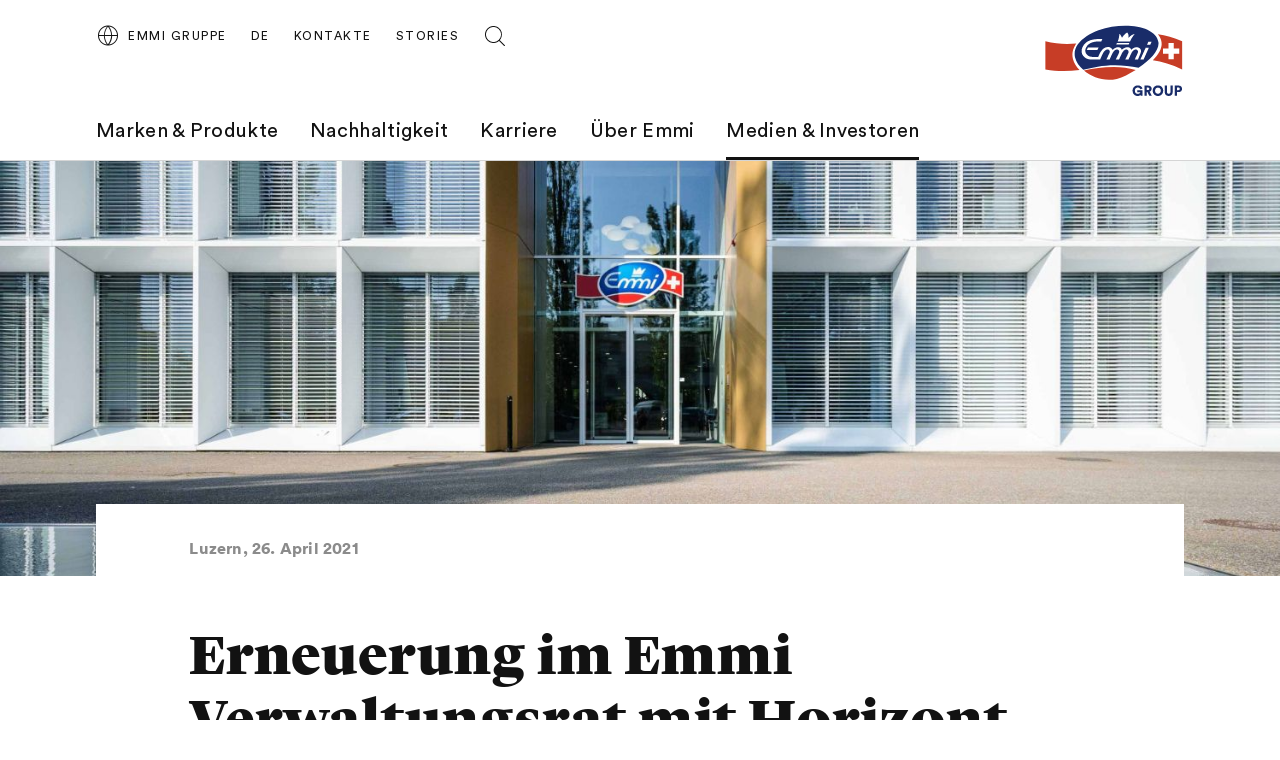

--- FILE ---
content_type: text/html;charset=UTF-8
request_url: https://group.emmi.com/che/de/medien-investoren/medienmitteilungen/wechsel-emmi-vr
body_size: 8808
content:
<!DOCTYPE html>
<html lang="de" data-g-name="Page" data-setup='{ "authorMode": false, "allowGpcOptOut": false, "useGdpr": true, "isPrivacyPage": false }'
>

<head>
	
	



<meta charset="utf-8">

<meta name="application-name" content="emmi">
<meta name="viewport" content="width=device-width, initial-scale=1">
<meta name="keywords" content="">
<meta name="title" content="Erneuerung im Emmi Verwaltungsrat mit Horizont 2022 | Emmi Gruppe">
<meta name="description" content="Emmi stellt die personellen Weichen auf Stufe Verwaltungsrat für eine weiterhin erfolgreiche Geschäftsentwicklung. Im Rahmen einer langfristigen Nachfolgeplanung werden sich Thomas Oehen-Bühlmann, Mitglied und Vizepräsident des Verwaltungsrats, und Franz Steiger, Mitglied des Verwaltungsrats, an der Generalversammlung 2022 nicht mehr zur Wahl stellen. Über die Nachfolge der beiden langjährigen und verdienten Mitglieder wird Emmi zu gegebener Zeit informieren. ">

<link rel="canonical" itemprop="url" href="http://group.emmi.com/che/de/medien-investoren/medienmitteilungen/wechsel-emmi-vr">

<link rel="alternate" hreflang="de-CH" href="https://group.emmi.com/che/de/medien-investoren/medienmitteilungen/wechsel-emmi-vr">

<link rel="alternate" hreflang="fr-CH" href="https://group.emmi.com/che/fr/medias-investisseurs/communiques/renouvellement-au-sein-du-conseil-d-administration-d-emmi">

<link rel="alternate" hreflang="en-CH" href="https://group.emmi.com/che/en/media-investors/media-releases/changes-emmi-board-of-directors">

<link rel="alternate" hreflang="x-default" href="https://group.emmi.com/che/de/medien-investoren/medienmitteilungen/wechsel-emmi-vr">


<meta property="og:title" content="Erneuerung im Emmi Verwaltungsrat mit Horizont 2022 | Emmi Gruppe">
<meta property="og:description" content="Emmi stellt die personellen Weichen auf Stufe Verwaltungsrat für eine weiterhin erfolgreiche Geschäftsentwicklung. Im Rahmen einer langfristigen Nachfolgeplanung werden sich Thomas Oehen-Bühlmann, Mitglied und Vizepräsident des Verwaltungsrats, und Franz Steiger, Mitglied des Verwaltungsrats, an der Generalversammlung 2022 nicht mehr zur Wahl stellen. Über die Nachfolge der beiden langjährigen und verdienten Mitglieder wird Emmi zu gegebener Zeit informieren. ">
<meta property="og:site_name" content="emmi">
<meta property="og:type" content="article">
<meta property="og:url" content="http://group.emmi.com/che/de/medien-investoren/medienmitteilungen/wechsel-emmi-vr">
<meta property="og:image" content="http://group.emmi.com/.imaging/flex/crop/1200x630/dam/Corporate/Home/ST439564x.jpg">

<meta property="twitter:title" content="Erneuerung im Emmi Verwaltungsrat mit Horizont 2022 | Emmi Gruppe">
<meta property="twitter:description" content="Emmi stellt die personellen Weichen auf Stufe Verwaltungsrat für eine weiterhin erfolgreiche Geschäftsentwicklung. Im Rahmen einer langfristigen Nachfolgeplanung werden sich Thomas Oehen-Bühlmann, Mitglied und Vizepräsident des Verwaltungsrats, und Franz Steiger, Mitglied des Verwaltungsrats, an der Generalversammlung 2022 nicht mehr zur Wahl stellen. Über die Nachfolge der beiden langjährigen und verdienten Mitglieder wird Emmi zu gegebener Zeit informieren. ">
<meta property="twitter:card" content="summary_large_image">
<meta property="twitter:image" content="http://group.emmi.com/.imaging/flex/crop/1200x630/dam/Corporate/Home/ST439564x.jpg">

<title>Erneuerung im Emmi Verwaltungsrat mit Horizont 2022 | Emmi Gruppe</title>

<link rel="apple-touch-icon" sizes="180x180" href="/.resources/frontend/assets/emmi/img/icon/apple-touch-icon~2025-12-17-11-31-07-000~cache.png">
<link rel="icon" type="image/png" sizes="96x96" href="/.resources/frontend/assets/emmi/img/icon/favicon-96x96~2025-12-17-11-31-07-000~cache.png">
<link rel="icon" type="image/svg+xml" href="/.resources/frontend/assets/emmi/img/icon/favicon~2025-12-17-11-31-07-000~cache.svg">
<link rel="shortcut icon" href="/.resources/frontend/assets/emmi/img/icon/favicon~2025-12-17-11-31-07-000~cache.ico">
<link rel="manifest" href="/.resources/frontend/assets/emmi/img/icon/site~2025-12-17-11-31-07-000~cache.webmanifest">

<meta name="msapplication-config" content="none">


	


<link href="/.resources/frontend/assets/emmi/css/ui.rev.min~2025-12-17-11-31-07-000~cache.css" rel="stylesheet">



	<script type="text/javascript">
		window.dataLayer=window.dataLayer||[];
		window.dataLayer=[{
			
				"event":"pageview",
			
				"page_name":"Erneuerung im Emmi Verwaltungsrat mit Horizont 2022 | Emmi Gruppe",
			
				"page_type":"content",
			
				"page_category_01":"medien-investoren",
			
				"page_category_02":"medienmitteilungen",
			
				"page_category_03":"wechsel-emmi-vr",
			
				"page_category_04":"none",
			
				"page_category_05":"none",
			
				"page_path_alternate":"/medien-investoren/medienmitteilungen/wechsel-emmi-vr",
			
				"page_url":"http://group.emmi.com/che/de/medien-investoren/medienmitteilungen/wechsel-emmi-vr",
			
				"site_country":"CHE",
			
				"site_language":"de",
			
				"site_profile":"emmi-group"
			
		}];
	</script>


<!-- Google Tag Manager -->
<script>(function(w,d,s,l,i){w[l]=w[l]||[];w[l].push({'gtm.start':
new Date().getTime(),event:'gtm.js'});var f=d.getElementsByTagName(s)[0],
j=d.createElement(s),dl=l!='dataLayer'?'&l='+l:'';j.async=true;j.src=
'https://www.googletagmanager.com/gtm.js?id='+i+dl;f.parentNode.insertBefore(j,f);
})(window,document,'script','dataLayer','GTM-T755NZN');</script>
<!-- End Google Tag Manager -->



	
	
	


	
</head>

<body class="h-layout--background-color-1" data-brand="emmi" data-country="che">
	<!-- Google Tag Manager (noscript) -->
<noscript><iframe src="https://www.googletagmanager.com/ns.html?id=GTM-T755NZN"
height="0" width="0" style="display:none;visibility:hidden"></iframe></noscript>
<!-- End Google Tag Manager (noscript) -->

	<header role="banner" data-gtm-position="header">
		<div class="o-header " data-g-name="Header">
	<div class="container-fluid">
		<div class="row">
			<div class="col-12">
				<div class="o-header__container ">
					<div class="o-header__nav" data-gtm-position="navigation">
						<div class="o-header__nav-mobile ">
							<div class="o-header__nav-mobile-trigger js-o-header__nav-mobile-trigger" data-overlay-id="overlay-nav-mobile" data-icon-init="burger-search" data-icon-close="close">
								
									
	<button class="a-button a-button--icon a-button--rounded a-button--ghost" type="button" data-g-name="Button">
		
			<span class=" a-button__icon a-button__icon--burger-search js-a-button__icon"></span>
		
		
	</button>


								
							</div>
							<div class="o-overlay o-overlay--nav-mobile  js-o-overlay" id="overlay-nav-mobile" data-g-name="Overlay" >
	<div class="o-overlay__backdrop js-o-overlay__backdrop"></div>
	<div class="o-overlay__container">
		
		
			<div class="o-overlay__body">
				<div class="o-overlay__body-inner">
					<div class="o-overlay__scrollable-content js-o-overlay__scrollable-content">
						

						
							<div class="m-nav-mobile js-m-nav-mobile" data-g-name="NavMobile">

	<div class="m-nav-mobile__back-wrap">
		<a href="#" class="m-nav-mobile__back state-m-nav-mobile__back--hidden js-m-nav-mobile__back">zurück</a>
	</div>

	<ul class="m-nav-mobile__list">
		
			<li class="m-nav-mobile__item m-nav-mobile__item--level1 js-m-nav-mobile__item js-m-nav-mobile__item--level1">
				<div class="m-nav-mobile__row">
					<a href="/che/de/marken-produkte" class="m-nav-mobile__link m-nav-mobile__link--has-children js-m-nav-mobile__link" >Marken &amp; Produkte</a>
				</div>
				
					<div class="m-nav-mobile__card m-nav-mobile__card--level2">
						<ul class="m-nav-mobile__list js-m-nav-mobile__list">
							
								<li class="m-nav-mobile__item js-m-nav-mobile__item js-m-nav-mobile__item--level2">
									<div class="m-nav-mobile__row">
										<a href="/che/de/marken-produkte/brands" class="m-nav-mobile__link" >Marken</a>
									</div>
									

								</li>
							
								<li class="m-nav-mobile__item js-m-nav-mobile__item js-m-nav-mobile__item--level2">
									<div class="m-nav-mobile__row">
										<a href="/che/de/marken-produkte/produkte" class="m-nav-mobile__link" >Produkte</a>
									</div>
									

								</li>
							
								<li class="m-nav-mobile__item js-m-nav-mobile__item js-m-nav-mobile__item--level2">
									<div class="m-nav-mobile__row">
										<a href="/che/de/marken-produkte/faq" class="m-nav-mobile__link" >FAQ</a>
									</div>
									

								</li>
							
								<li class="m-nav-mobile__item js-m-nav-mobile__item js-m-nav-mobile__item--level2">
									<div class="m-nav-mobile__row">
										<a href="/che/de/marken-produkte/rezepte" class="m-nav-mobile__link" >Rezepte</a>
									</div>
									

								</li>
							
						</ul>
					</div>
				

			</li>
		
			<li class="m-nav-mobile__item m-nav-mobile__item--level1 js-m-nav-mobile__item js-m-nav-mobile__item--level1">
				<div class="m-nav-mobile__row">
					<a href="/che/de/nachhaltigkeit" class="m-nav-mobile__link m-nav-mobile__link--has-children js-m-nav-mobile__link" >Nachhaltigkeit</a>
				</div>
				
					<div class="m-nav-mobile__card m-nav-mobile__card--level2">
						<ul class="m-nav-mobile__list js-m-nav-mobile__list">
							
								<li class="m-nav-mobile__item js-m-nav-mobile__item js-m-nav-mobile__item--level2">
									<div class="m-nav-mobile__row">
										<a href="/che/de/nachhaltigkeit/nachhaltigkeitsmodell" class="m-nav-mobile__link m-nav-mobile__link--has-children js-m-nav-mobile__link" >Nachhaltigkeitsmodell</a>
									</div>
									
										<div class="m-nav-mobile__card m-nav-mobile__card--level3 js-m-nav-mobile__card">
											<ul class="m-nav-mobile__list js-m-nav-mobile__list">
												
													<li class="m-nav-mobile__item js-m-nav-mobile__item--level3">
														<a href="/che/de/nachhaltigkeit/nachhaltigkeitsmodell/nachhaltigkeitsmodell" class="m-nav-mobile__link" >Nachhaltigkeitsmodell</a>
													</li>
												
													<li class="m-nav-mobile__item js-m-nav-mobile__item--level3">
														<a href="/che/de/nachhaltigkeit/nachhaltigkeitsmodell/mitarbeitende" class="m-nav-mobile__link" >Mitarbeitende</a>
													</li>
												
													<li class="m-nav-mobile__item js-m-nav-mobile__item--level3">
														<a href="/che/de/nachhaltigkeit/nachhaltigkeitsmodell/gesellschaft" class="m-nav-mobile__link" >Gesellschaft</a>
													</li>
												
													<li class="m-nav-mobile__item js-m-nav-mobile__item--level3">
														<a href="/che/de/nachhaltigkeit/nachhaltigkeitsmodell/umwelt" class="m-nav-mobile__link" >Umwelt</a>
													</li>
												
											</ul>
										</div>
									

								</li>
							
								<li class="m-nav-mobile__item js-m-nav-mobile__item js-m-nav-mobile__item--level2">
									<div class="m-nav-mobile__row">
										<a href="/che/de/nachhaltigkeit/initiativen-und-partnerschaften" class="m-nav-mobile__link" >Initiativen &amp; Partnerschaften</a>
									</div>
									

								</li>
							
								<li class="m-nav-mobile__item js-m-nav-mobile__item js-m-nav-mobile__item--level2">
									<div class="m-nav-mobile__row">
										<a href="/che/de/nachhaltigkeit/esg-experten-ecke" class="m-nav-mobile__link" >ESG Experten Ecke</a>
									</div>
									

								</li>
							
						</ul>
					</div>
				

			</li>
		
			<li class="m-nav-mobile__item m-nav-mobile__item--level1 js-m-nav-mobile__item js-m-nav-mobile__item--level1">
				<div class="m-nav-mobile__row">
					<a href="/che/de/arbeiten-bei-emmi" class="m-nav-mobile__link m-nav-mobile__link--has-children js-m-nav-mobile__link" >Karriere</a>
				</div>
				
					<div class="m-nav-mobile__card m-nav-mobile__card--level2">
						<ul class="m-nav-mobile__list js-m-nav-mobile__list">
							
								<li class="m-nav-mobile__item js-m-nav-mobile__item js-m-nav-mobile__item--level2">
									<div class="m-nav-mobile__row">
										<a href="/che/de/arbeiten-bei-emmi/arbeiten-bei-emmi" class="m-nav-mobile__link" >Arbeiten bei Emmi</a>
									</div>
									

								</li>
							
								<li class="m-nav-mobile__item js-m-nav-mobile__item js-m-nav-mobile__item--level2">
									<div class="m-nav-mobile__row">
										<a href="/che/de/arbeiten-bei-emmi/offene-stellen" class="m-nav-mobile__link" >Offene Stellen</a>
									</div>
									

								</li>
							
								<li class="m-nav-mobile__item js-m-nav-mobile__item js-m-nav-mobile__item--level2">
									<div class="m-nav-mobile__row">
										<a href="/che/de/arbeiten-bei-emmi/berufe" class="m-nav-mobile__link" >Berufe</a>
									</div>
									

								</li>
							
								<li class="m-nav-mobile__item js-m-nav-mobile__item js-m-nav-mobile__item--level2">
									<div class="m-nav-mobile__row">
										<a href="/che/de/arbeiten-bei-emmi/studierende-und-hochschulabsolvierende" class="m-nav-mobile__link" >Studierende und Absolvierende</a>
									</div>
									

								</li>
							
								<li class="m-nav-mobile__item js-m-nav-mobile__item js-m-nav-mobile__item--level2">
									<div class="m-nav-mobile__row">
										<a href="/che/de/arbeiten-bei-emmi/berufsbildung" class="m-nav-mobile__link" >Berufsbildung</a>
									</div>
									

								</li>
							
						</ul>
					</div>
				

			</li>
		
			<li class="m-nav-mobile__item m-nav-mobile__item--level1 js-m-nav-mobile__item js-m-nav-mobile__item--level1">
				<div class="m-nav-mobile__row">
					<a href="/che/de/ueber-emmi" class="m-nav-mobile__link m-nav-mobile__link--has-children js-m-nav-mobile__link" >Über Emmi</a>
				</div>
				
					<div class="m-nav-mobile__card m-nav-mobile__card--level2">
						<ul class="m-nav-mobile__list js-m-nav-mobile__list">
							
								<li class="m-nav-mobile__item js-m-nav-mobile__item js-m-nav-mobile__item--level2">
									<div class="m-nav-mobile__row">
										<a href="/che/de/ueber-emmi/unsere-werte" class="m-nav-mobile__link" >Purpose, Vision und Werte</a>
									</div>
									

								</li>
							
								<li class="m-nav-mobile__item js-m-nav-mobile__item js-m-nav-mobile__item--level2">
									<div class="m-nav-mobile__row">
										<a href="/che/de/ueber-emmi/portraet-strategie-werte" class="m-nav-mobile__link" >Strategie und Porträt</a>
									</div>
									

								</li>
							
								<li class="m-nav-mobile__item js-m-nav-mobile__item js-m-nav-mobile__item--level2">
									<div class="m-nav-mobile__row">
										<a href="/che/de/ueber-emmi/organisation" class="m-nav-mobile__link" >Organisation</a>
									</div>
									

								</li>
							
								<li class="m-nav-mobile__item js-m-nav-mobile__item js-m-nav-mobile__item--level2">
									<div class="m-nav-mobile__row">
										<a href="/che/de/ueber-emmi/geschichte" class="m-nav-mobile__link" >Geschichte</a>
									</div>
									

								</li>
							
								<li class="m-nav-mobile__item js-m-nav-mobile__item js-m-nav-mobile__item--level2">
									<div class="m-nav-mobile__row">
										<a href="/che/de/ueber-emmi/unsere-standorte" class="m-nav-mobile__link" >Standorte in der Schweiz</a>
									</div>
									

								</li>
							
								<li class="m-nav-mobile__item js-m-nav-mobile__item js-m-nav-mobile__item--level2">
									<div class="m-nav-mobile__row">
										<a href="/che/de/ueber-emmi/emmi-weltweit" class="m-nav-mobile__link" >Standorte im Ausland</a>
									</div>
									

								</li>
							
								<li class="m-nav-mobile__item js-m-nav-mobile__item js-m-nav-mobile__item--level2">
									<div class="m-nav-mobile__row">
										<a href="/che/de/ueber-emmi/bauernbotschafter" class="m-nav-mobile__link" >Bauernbotschafter</a>
									</div>
									

								</li>
							
								<li class="m-nav-mobile__item js-m-nav-mobile__item js-m-nav-mobile__item--level2">
									<div class="m-nav-mobile__row">
										<a href="/che/de/ueber-emmi/sponsoring" class="m-nav-mobile__link" >Sponsoring</a>
									</div>
									

								</li>
							
						</ul>
					</div>
				

			</li>
		
			<li class="m-nav-mobile__item m-nav-mobile__item--level1 js-m-nav-mobile__item js-m-nav-mobile__item--level1">
				<div class="m-nav-mobile__row">
					<a href="/che/de/medien-investoren" class="m-nav-mobile__link m-nav-mobile__link--has-children js-m-nav-mobile__link" >Medien &amp; Investoren</a>
				</div>
				
					<div class="m-nav-mobile__card m-nav-mobile__card--level2">
						<ul class="m-nav-mobile__list js-m-nav-mobile__list">
							
								<li class="m-nav-mobile__item js-m-nav-mobile__item js-m-nav-mobile__item--level2">
									<div class="m-nav-mobile__row">
										<a href="/che/de/medien-investoren/medienmitteilungen" class="m-nav-mobile__link" >Medienmitteilungen  </a>
									</div>
									

								</li>
							
								<li class="m-nav-mobile__item js-m-nav-mobile__item js-m-nav-mobile__item--level2">
									<div class="m-nav-mobile__row">
										<a href="/che/de/medien-investoren/media-corner" class="m-nav-mobile__link" >Media Corner</a>
									</div>
									

								</li>
							
								<li class="m-nav-mobile__item js-m-nav-mobile__item js-m-nav-mobile__item--level2">
									<div class="m-nav-mobile__row">
										<a href="/che/de/medien-investoren/aktie" class="m-nav-mobile__link" >Aktie &amp; Analysten</a>
									</div>
									

								</li>
							
								<li class="m-nav-mobile__item js-m-nav-mobile__item js-m-nav-mobile__item--level2">
									<div class="m-nav-mobile__row">
										<a href="/che/de/medien-investoren/termine" class="m-nav-mobile__link" >Finanzkalender</a>
									</div>
									

								</li>
							
								<li class="m-nav-mobile__item js-m-nav-mobile__item js-m-nav-mobile__item--level2">
									<div class="m-nav-mobile__row">
										<a href="/che/de/medien-investoren/gv-2025" class="m-nav-mobile__link" >Generalversammlung Emmi AG 2025</a>
									</div>
									

								</li>
							
								<li class="m-nav-mobile__item js-m-nav-mobile__item js-m-nav-mobile__item--level2">
									<div class="m-nav-mobile__row">
										<a href="https://report.emmi.com/h2025/de/kennzahlen/" class="m-nav-mobile__link"  target="_blank" rel="noopener noreferrer" >Kennzahlen</a>
									</div>
									

								</li>
							
								<li class="m-nav-mobile__item js-m-nav-mobile__item js-m-nav-mobile__item--level2">
									<div class="m-nav-mobile__row">
										<a href="https://report.emmi.com/de/" class="m-nav-mobile__link"  target="_blank" rel="noopener noreferrer" >Berichte</a>
									</div>
									

								</li>
							
								<li class="m-nav-mobile__item js-m-nav-mobile__item js-m-nav-mobile__item--level2">
									<div class="m-nav-mobile__row">
										<a href="https://report.emmi.com/de/downloadcenter/" class="m-nav-mobile__link"  target="_blank" rel="noopener noreferrer" >Downloadcenter</a>
									</div>
									

								</li>
							
								<li class="m-nav-mobile__item js-m-nav-mobile__item js-m-nav-mobile__item--level2">
									<div class="m-nav-mobile__row">
										<a href="/che/de/medien-investoren/kontakt" class="m-nav-mobile__link" >Kontakt</a>
									</div>
									

								</li>
							
								<li class="m-nav-mobile__item js-m-nav-mobile__item js-m-nav-mobile__item--level2">
									<div class="m-nav-mobile__row">
										<a href="/che/de/medien-investoren/emmi-news-service" class="m-nav-mobile__link" >Emmi News Service</a>
									</div>
									

								</li>
							
						</ul>
					</div>
				

			</li>
		
	</ul>
</div>

						
							<div class="m-meta-links">
	<div class="container-fluid">
		<div class="row">
			<div class="col-12">
				<ul class="m-meta-links__link-list">
					
						<li class="m-meta-links__link-item m-meta-links__link-item--contact">
							<a class="m-meta-links__link" href="/che/de/kontakte">
								<span class="m-meta-links__link-icon">
									
									
										<svg class="a-icon" xmlns="http://www.w3.org/2000/svg">
	<use xmlns:xlink="http://www.w3.org/1999/xlink" xlink:href="/.resources/frontend/assets/emmi/svg/icons~1970-01-01-00-00-00-000~cache.svg#kontakt"></use>
</svg>

									
									
								</span>
								<span class="m-meta-links__link-text">Kontakte</span>
							</a>
						</li>
					
						<li class="m-meta-links__link-item m-meta-links__link-item--media">
							<a class="m-meta-links__link" href="/che/de/stories">
								<span class="m-meta-links__link-icon">
									
									
									
										<svg class="a-icon" xmlns="http://www.w3.org/2000/svg">
	<use xmlns:xlink="http://www.w3.org/1999/xlink" xlink:href="/.resources/frontend/assets/emmi/svg/icons~1970-01-01-00-00-00-000~cache.svg#book-open"></use>
</svg>

									
								</span>
								<span class="m-meta-links__link-text">Stories</span>
							</a>
						</li>
					
						<li class="m-meta-links__link-item m-meta-links__link-item--search">
							<a class="m-meta-links__link" href="/che/de/search">
								<span class="m-meta-links__link-icon">
									
										<svg class="a-icon" xmlns="http://www.w3.org/2000/svg">
	<use xmlns:xlink="http://www.w3.org/1999/xlink" xlink:href="/.resources/frontend/assets/emmi/svg/icons~1970-01-01-00-00-00-000~cache.svg#search"></use>
</svg>

									
									
									
								</span>
								<span class="m-meta-links__link-text">Auf der Suche? Wir können helfen.</span>
							</a>
						</li>
					
				</ul>
			</div>
		</div>
	</div>
</div>

						
							
	<div class="m-language-selector-mobile">
		<div class="container-fluid">
			<div class="row">
				<div class="col-12">
					<ul class="m-language-selector-mobile__link-list">
						
							<li class="m-language-selector-mobile__link-item">
								<a class="m-language-selector-mobile__link state-m-language-selector-mobile__link--active" href="/che/de/medien-investoren/medienmitteilungen/wechsel-emmi-vr" data-gtm-name="language: DE" data-gtm-position="header">
									DE
								</a>
							</li>
						
							<li class="m-language-selector-mobile__link-item">
								<a class="m-language-selector-mobile__link" href="/che/fr/medias-investisseurs/communiques/renouvellement-au-sein-du-conseil-d-administration-d-emmi" data-gtm-name="language: FR" data-gtm-position="header">
									FR
								</a>
							</li>
						
							<li class="m-language-selector-mobile__link-item">
								<a class="m-language-selector-mobile__link" href="/che/en/media-investors/media-releases/changes-emmi-board-of-directors" data-gtm-name="language: EN" data-gtm-position="header">
									EN
								</a>
							</li>
						
					</ul>
				</div>
			</div>
		</div>
	</div>


						

						
	</div>
</div>
</div>

</div>

</div>

						</div>
						
							<div class="o-header__nav-desktop">
								<div class="m-nav js-m-nav" data-g-name="Nav">
	<ul class="m-nav__list">
		
			<li class="m-nav__list-item">
				<a href="/che/de/marken-produkte" class="m-nav__link js-m-nav__link">Marken &amp; Produkte</a>
				
					<div class="m-nav__flyout js-m-nav__flyout">
						<ul class="m-nav__sub-level js-m-nav__sub-level">
							
								<li class="m-nav__sub-level-item js-m-nav__sub-level-item">
									<a href="/che/de/marken-produkte/brands" class="m-nav__sub-level-link js-m-nav__sub-level-link">Marken</a>
									
								</li>
							
								<li class="m-nav__sub-level-item js-m-nav__sub-level-item">
									<a href="/che/de/marken-produkte/produkte" class="m-nav__sub-level-link js-m-nav__sub-level-link">Produkte</a>
									
								</li>
							
								<li class="m-nav__sub-level-item js-m-nav__sub-level-item">
									<a href="/che/de/marken-produkte/faq" class="m-nav__sub-level-link js-m-nav__sub-level-link">FAQ</a>
									
								</li>
							
								<li class="m-nav__sub-level-item js-m-nav__sub-level-item">
									<a href="/che/de/marken-produkte/rezepte" class="m-nav__sub-level-link js-m-nav__sub-level-link">Rezepte</a>
									
								</li>
							
						</ul>

						<div class="js-m-nav__spacer"></div>
						<div class="m-nav__outer-overlay js-m-nav__outer-overlay"></div>
					</div>
				
			</li>
		
			<li class="m-nav__list-item">
				<a href="/che/de/nachhaltigkeit" class="m-nav__link js-m-nav__link">Nachhaltigkeit</a>
				
					<div class="m-nav__flyout js-m-nav__flyout">
						<ul class="m-nav__sub-level js-m-nav__sub-level">
							
								<li class="m-nav__sub-level-item js-m-nav__sub-level-item">
									<a href="/che/de/nachhaltigkeit/nachhaltigkeitsmodell" class="m-nav__sub-level-link state-m-nav--has-children js-m-nav__sub-level-link">Nachhaltigkeitsmodell</a>
									
										<ul class="m-nav__sub-level js-m-nav__sub-level">
											
												<li class="m-nav__sub-level-item js-m-nav__sub-level-item">
													<a href="/che/de/nachhaltigkeit/nachhaltigkeitsmodell/nachhaltigkeitsmodell" class="m-nav__sub-level-link js-m-nav__sub-level-link">Nachhaltigkeitsmodell</a>
												</li>
											
												<li class="m-nav__sub-level-item js-m-nav__sub-level-item">
													<a href="/che/de/nachhaltigkeit/nachhaltigkeitsmodell/mitarbeitende" class="m-nav__sub-level-link js-m-nav__sub-level-link">Mitarbeitende</a>
												</li>
											
												<li class="m-nav__sub-level-item js-m-nav__sub-level-item">
													<a href="/che/de/nachhaltigkeit/nachhaltigkeitsmodell/gesellschaft" class="m-nav__sub-level-link js-m-nav__sub-level-link">Gesellschaft</a>
												</li>
											
												<li class="m-nav__sub-level-item js-m-nav__sub-level-item">
													<a href="/che/de/nachhaltigkeit/nachhaltigkeitsmodell/umwelt" class="m-nav__sub-level-link js-m-nav__sub-level-link">Umwelt</a>
												</li>
											
										</ul>
									
								</li>
							
								<li class="m-nav__sub-level-item js-m-nav__sub-level-item">
									<a href="/che/de/nachhaltigkeit/initiativen-und-partnerschaften" class="m-nav__sub-level-link js-m-nav__sub-level-link">Initiativen &amp; Partnerschaften</a>
									
								</li>
							
								<li class="m-nav__sub-level-item js-m-nav__sub-level-item">
									<a href="/che/de/nachhaltigkeit/esg-experten-ecke" class="m-nav__sub-level-link js-m-nav__sub-level-link">ESG Experten Ecke</a>
									
								</li>
							
						</ul>

						<div class="js-m-nav__spacer"></div>
						<div class="m-nav__outer-overlay js-m-nav__outer-overlay"></div>
					</div>
				
			</li>
		
			<li class="m-nav__list-item">
				<a href="/che/de/arbeiten-bei-emmi" class="m-nav__link js-m-nav__link">Karriere</a>
				
					<div class="m-nav__flyout js-m-nav__flyout">
						<ul class="m-nav__sub-level js-m-nav__sub-level">
							
								<li class="m-nav__sub-level-item js-m-nav__sub-level-item">
									<a href="/che/de/arbeiten-bei-emmi/arbeiten-bei-emmi" class="m-nav__sub-level-link js-m-nav__sub-level-link">Arbeiten bei Emmi</a>
									
								</li>
							
								<li class="m-nav__sub-level-item js-m-nav__sub-level-item">
									<a href="/che/de/arbeiten-bei-emmi/offene-stellen" class="m-nav__sub-level-link js-m-nav__sub-level-link">Offene Stellen</a>
									
								</li>
							
								<li class="m-nav__sub-level-item js-m-nav__sub-level-item">
									<a href="/che/de/arbeiten-bei-emmi/berufe" class="m-nav__sub-level-link js-m-nav__sub-level-link">Berufe</a>
									
								</li>
							
								<li class="m-nav__sub-level-item js-m-nav__sub-level-item">
									<a href="/che/de/arbeiten-bei-emmi/studierende-und-hochschulabsolvierende" class="m-nav__sub-level-link js-m-nav__sub-level-link">Studierende und Absolvierende</a>
									
								</li>
							
								<li class="m-nav__sub-level-item js-m-nav__sub-level-item">
									<a href="/che/de/arbeiten-bei-emmi/berufsbildung" class="m-nav__sub-level-link js-m-nav__sub-level-link">Berufsbildung</a>
									
								</li>
							
						</ul>

						<div class="js-m-nav__spacer"></div>
						<div class="m-nav__outer-overlay js-m-nav__outer-overlay"></div>
					</div>
				
			</li>
		
			<li class="m-nav__list-item">
				<a href="/che/de/ueber-emmi" class="m-nav__link js-m-nav__link">Über Emmi</a>
				
					<div class="m-nav__flyout js-m-nav__flyout">
						<ul class="m-nav__sub-level js-m-nav__sub-level">
							
								<li class="m-nav__sub-level-item js-m-nav__sub-level-item">
									<a href="/che/de/ueber-emmi/unsere-werte" class="m-nav__sub-level-link js-m-nav__sub-level-link">Purpose, Vision und Werte</a>
									
								</li>
							
								<li class="m-nav__sub-level-item js-m-nav__sub-level-item">
									<a href="/che/de/ueber-emmi/portraet-strategie-werte" class="m-nav__sub-level-link js-m-nav__sub-level-link">Strategie und Porträt</a>
									
								</li>
							
								<li class="m-nav__sub-level-item js-m-nav__sub-level-item">
									<a href="/che/de/ueber-emmi/organisation" class="m-nav__sub-level-link js-m-nav__sub-level-link">Organisation</a>
									
								</li>
							
								<li class="m-nav__sub-level-item js-m-nav__sub-level-item">
									<a href="/che/de/ueber-emmi/geschichte" class="m-nav__sub-level-link js-m-nav__sub-level-link">Geschichte</a>
									
								</li>
							
								<li class="m-nav__sub-level-item js-m-nav__sub-level-item">
									<a href="/che/de/ueber-emmi/unsere-standorte" class="m-nav__sub-level-link js-m-nav__sub-level-link">Standorte in der Schweiz</a>
									
								</li>
							
								<li class="m-nav__sub-level-item js-m-nav__sub-level-item">
									<a href="/che/de/ueber-emmi/emmi-weltweit" class="m-nav__sub-level-link js-m-nav__sub-level-link">Standorte im Ausland</a>
									
								</li>
							
								<li class="m-nav__sub-level-item js-m-nav__sub-level-item">
									<a href="/che/de/ueber-emmi/bauernbotschafter" class="m-nav__sub-level-link js-m-nav__sub-level-link">Bauernbotschafter</a>
									
								</li>
							
								<li class="m-nav__sub-level-item js-m-nav__sub-level-item">
									<a href="/che/de/ueber-emmi/sponsoring" class="m-nav__sub-level-link js-m-nav__sub-level-link">Sponsoring</a>
									
								</li>
							
						</ul>

						<div class="js-m-nav__spacer"></div>
						<div class="m-nav__outer-overlay js-m-nav__outer-overlay"></div>
					</div>
				
			</li>
		
			<li class="m-nav__list-item">
				<a href="/che/de/medien-investoren" class="m-nav__link m-nav--current-page state-m-nav__link--active js-m-nav__link">Medien &amp; Investoren</a>
				
					<div class="m-nav__flyout js-m-nav__flyout">
						<ul class="m-nav__sub-level js-m-nav__sub-level">
							
								<li class="m-nav__sub-level-item js-m-nav__sub-level-item">
									<a href="/che/de/medien-investoren/medienmitteilungen" class="m-nav__sub-level-link m-nav--current-page state-m-nav__sub-level-link--active js-m-nav__sub-level-link">Medienmitteilungen  </a>
									
								</li>
							
								<li class="m-nav__sub-level-item js-m-nav__sub-level-item">
									<a href="/che/de/medien-investoren/media-corner" class="m-nav__sub-level-link js-m-nav__sub-level-link">Media Corner</a>
									
								</li>
							
								<li class="m-nav__sub-level-item js-m-nav__sub-level-item">
									<a href="/che/de/medien-investoren/aktie" class="m-nav__sub-level-link js-m-nav__sub-level-link">Aktie &amp; Analysten</a>
									
								</li>
							
								<li class="m-nav__sub-level-item js-m-nav__sub-level-item">
									<a href="/che/de/medien-investoren/termine" class="m-nav__sub-level-link js-m-nav__sub-level-link">Finanzkalender</a>
									
								</li>
							
								<li class="m-nav__sub-level-item js-m-nav__sub-level-item">
									<a href="/che/de/medien-investoren/gv-2025" class="m-nav__sub-level-link js-m-nav__sub-level-link">Generalversammlung Emmi AG 2025</a>
									
								</li>
							
								<li class="m-nav__sub-level-item js-m-nav__sub-level-item">
									<a href="https://report.emmi.com/h2025/de/kennzahlen/" class="m-nav__sub-level-link js-m-nav__sub-level-link" target="_blank" rel="noopener noreferrer">Kennzahlen</a>
									
								</li>
							
								<li class="m-nav__sub-level-item js-m-nav__sub-level-item">
									<a href="https://report.emmi.com/de/" class="m-nav__sub-level-link js-m-nav__sub-level-link" target="_blank" rel="noopener noreferrer">Berichte</a>
									
								</li>
							
								<li class="m-nav__sub-level-item js-m-nav__sub-level-item">
									<a href="https://report.emmi.com/de/downloadcenter/" class="m-nav__sub-level-link js-m-nav__sub-level-link" target="_blank" rel="noopener noreferrer">Downloadcenter</a>
									
								</li>
							
								<li class="m-nav__sub-level-item js-m-nav__sub-level-item">
									<a href="/che/de/medien-investoren/kontakt" class="m-nav__sub-level-link js-m-nav__sub-level-link">Kontakt</a>
									
								</li>
							
								<li class="m-nav__sub-level-item js-m-nav__sub-level-item">
									<a href="/che/de/medien-investoren/emmi-news-service" class="m-nav__sub-level-link js-m-nav__sub-level-link">Emmi News Service</a>
									
								</li>
							
						</ul>

						<div class="js-m-nav__spacer"></div>
						<div class="m-nav__outer-overlay js-m-nav__outer-overlay"></div>
					</div>
				
			</li>
		
	</ul>
</div>

							</div>
						
					</div>
					<div class="o-header__meta">
						
							<div class="m-country-selector " data-g-name="CountrySelector">
	<div class="m-country-selector__trigger js-m-country-selector__trigger" data-overlay-id="overlay-country-selector" data-icon-init="globe" data-icon-close="close">
		<button class="a-button a-button--icon a-button--rounded a-button--country-selector a-button--ghost" type="button" data-g-name="Button" >
	<span class="a-button__icon a-button__icon--globe js-a-button__icon"></span>
	<span class="a-button__text">
		Emmi Gruppe
	</span>
</button>

	</div>
	
		<div class="o-overlay o-overlay--country-selector  js-o-overlay" id="overlay-country-selector" data-g-name="Overlay"  data-closeable="true" >
	<div class="o-overlay__backdrop js-o-overlay__backdrop"></div>
	<div class="o-overlay__container">
		
			<div class="o-overlay__header">
				
					<div class="m-country-selector-header">
	<div class="container-fluid m-country-selector-header__container-fluid">
		<div class="row">
			<div class="col-12">
				<div class="m-country-selector-header__container">
					<div class="m-country-selector-header__title">Emmi Länderseiten:</div>
				</div>
			</div>
		</div>
	</div>
</div>

				
			</div>
		
		
			<div class="o-overlay__body">
				<div class="o-overlay__body-inner">
					<div class="o-overlay__scrollable-content js-o-overlay__scrollable-content">
						

						
							<div class="m-country-selector-body">
	<div class="container-fluid m-country-selector-body__container-fluid">
		<div class="row">
			<div class="col-12">
				<ul class="m-country-selector-body__container">
					
						<li>
							<a class="m-country-selector-body__link state-m-country-selector-body__link--active" href="/che/de" data-gtm-name="country: Schweiz">Schweiz</a>
						</li>
					
						<li>
							<a class="m-country-selector-body__link" href="/asia" data-gtm-name="country: Asien">Asien</a>
						</li>
					
						<li>
							<a class="m-country-selector-body__link" href="/benelux" data-gtm-name="country: Benelux">Benelux</a>
						</li>
					
						<li>
							<a class="m-country-selector-body__link" href="/can" data-gtm-name="country: Kanada">Kanada</a>
						</li>
					
						<li>
							<a class="m-country-selector-body__link" href="/deu/de" data-gtm-name="country: Deutschland">Deutschland</a>
						</li>
					
						<li>
							<a class="m-country-selector-body__link" href="/gbr" data-gtm-name="country: Vereinigtes Königreich">Vereinigtes Königreich</a>
						</li>
					
						<li>
							<a class="m-country-selector-body__link" href="/ita" data-gtm-name="country: Italien">Italien</a>
						</li>
					
						<li>
							<a class="m-country-selector-body__link" href="/aut/de" data-gtm-name="country: Österreich">Österreich</a>
						</li>
					
						<li>
							<a class="m-country-selector-body__link" href="/usa" data-gtm-name="country: USA">USA</a>
						</li>
					
				</ul>
			</div>
		</div>
	</div>
</div>

						

						
	</div>
</div>
</div>

</div>

	<div class="o-overlay__close-button-wrapper">
		<div class="o-overlay__close-button js-o-overlay__close-button">
			
	
	<button class="a-button a-button--icon a-button--light a-button--rounded a-button--no-border a-button--no-background" type="button" data-g-name="Button">
		
			<span class=" a-button__icon a-button__icon--close js-a-button__icon"></span>
		
		
	</button>


			
		</div>
	</div>

</div>

	
</div>

						
						
							
								<div class="o-header__language-selector-desktop">
									<div class="m-language-selector" data-g-name="LanguageSelector">
	<button class="m-language-selector__trigger js-m-language-selector__trigger" type="button" data-overlay-id="overlay-language-selector">
		DE
	</button>
	<div class="o-overlay o-overlay--language-selector-desktop  js-o-overlay" id="overlay-language-selector" data-g-name="Overlay"  data-closeable="true" >
	<div class="o-overlay__backdrop js-o-overlay__backdrop"></div>
	<div class="o-overlay__container">
		
			<div class="o-overlay__header">
				
					<div class="m-language-selector-header">
	<div class="m-language-selector-header__container">
		<div class="m-language-selector-header__title">Sprache wechseln</div>
	</div>
</div>

				
			</div>
		
		
			<div class="o-overlay__body">
				<div class="o-overlay__body-inner">
					<div class="o-overlay__scrollable-content js-o-overlay__scrollable-content">
						

						
							<div class="m-language-selector-body">
	<ul class="m-language-selector-body__container">
		
			<li class="m-language-selector-body__link-item">
				<a class="m-language-selector-body__link state-m-language-selector-body__link--active" href="/che/de/medien-investoren/medienmitteilungen/wechsel-emmi-vr" data-gtm-name="language: DE">
					Deutsch
				</a>
			</li>
		
			<li class="m-language-selector-body__link-item">
				<a class="m-language-selector-body__link" href="/che/fr/medias-investisseurs/communiques/renouvellement-au-sein-du-conseil-d-administration-d-emmi" data-gtm-name="language: FR">
					Französisch
				</a>
			</li>
		
			<li class="m-language-selector-body__link-item">
				<a class="m-language-selector-body__link" href="/che/en/media-investors/media-releases/changes-emmi-board-of-directors" data-gtm-name="language: EN">
					Englisch
				</a>
			</li>
		
	</ul>
</div>

						

						
	</div>
</div>
</div>

</div>

	<div class="o-overlay__close-button-wrapper">
		<div class="o-overlay__close-button js-o-overlay__close-button">
			
	
	<button class="a-button a-button--icon a-button--light a-button--rounded a-button--no-border a-button--no-background" type="button" data-g-name="Button">
		
			<span class=" a-button__icon a-button__icon--close js-a-button__icon"></span>
		
		
	</button>


			
		</div>
	</div>

</div>

</div>

								</div>
							
							<div class="o-header__meta-links">
								<div class="m-meta-links">
	<ul class="m-meta-links__link-list">
		
			<li class="m-meta-links__link-item m-meta-links__link-item--contact">
				<a class="m-meta-links__link" href="/che/de/kontakte">
					
					<span class="m-meta-links__link-text">Kontakte</span>
				</a>
			</li>
		
			<li class="m-meta-links__link-item m-meta-links__link-item--media">
				<a class="m-meta-links__link" href="/che/de/stories">
					
					<span class="m-meta-links__link-text">Stories</span>
				</a>
			</li>
		
			<li class="m-meta-links__link-item m-meta-links__link-item--search">
				<a class="m-meta-links__link" href="/che/de/search">
					
						<span class="m-meta-links__link-icon">
							<svg class="a-icon" xmlns="http://www.w3.org/2000/svg">
	<use xmlns:xlink="http://www.w3.org/1999/xlink" xlink:href="/.resources/frontend/assets/emmi/svg/icons~1970-01-01-00-00-00-000~cache.svg#search"></use>
</svg>

						</span>
					
					<span class="m-meta-links__link-text">Auf der Suche? Wir können helfen.</span>
				</a>
			</li>
		
	</ul>
</div>

							</div>
						
					</div>
					<div class="o-header__logo">
						
							<div class="a-logo">
	<a href="/che/de" class="a-logo__link">

	<img class="a-logo__img" src="/.resources/frontend/assets/emmi/img/logo/logo~2025-12-17-11-31-07-000~cache.svg" alt="">

	</a>
</div>

							
					</div>
				</div>
			</div>
		</div>
	</div>
</div>

	</header>

	<main role="main" data-gtm-position="body">
		<section id="a11y-stage">
			
	<div class="cms-stage-simple
	
	
	 cms-stage-simple--page-bg-color-1
	">

	
		<div class="cms-stage-simple__media-container">
			<div class="a-img a-img--fit-parent">
	<img class="a-img__image js-a-img--lazyload "
		data-sizes="auto"
		src="/.imaging/flex/crop/749x424/dam/Corporate/Home/ST439564x.jpg"
		srcset="[data-uri]"
		data-srcset="/.imaging/flex/crop/749x424/dam/Corporate/Home/ST439564x.jpg 749w, /.imaging/flex/crop/899x508/dam/Corporate/Home/ST439564x.jpg 899w, /.imaging/flex/crop/1199x678/dam/Corporate/Home/ST439564x.jpg 1199w, /.imaging/flex/crop/1498x847/dam/Corporate/Home/ST439564x.jpg 1498w, /.imaging/flex/crop/1920x1085/dam/Corporate/Home/ST439564x.jpg 1920w, /.imaging/flex/crop/1798x1016/dam/Corporate/Home/ST439564x.jpg 1798w, /.imaging/flex/crop/2398x1355/dam/Corporate/Home/ST439564x.jpg 2398w, /.imaging/flex/crop/3840x2170/dam/Corporate/Home/ST439564x.jpg 3840w, "
		alt="home-hauptsitz-luzern">
	<div class="a-img__loader"><div class="a-loader a-loader--fit-parent">
	<div class="a-loader__wrap">
		<span class="a-loader__dot"></span>
		<span class="a-loader__dot"></span>
		<span class="a-loader__dot"></span>
		<span class="a-loader__dot"></span>
		<span class="a-loader__dot"></span>
		<span class="a-loader__dot"></span>
	</div>
</div>
</div>
</div>

		</div>
	

	<div class="cms-stage-simple__info-container">
		<div class="container-fluid">
			<div class="row">
				<div class="col-12">
					<div class="cms-stage-simple__info">
						<div class="row">
							<div class="col-12 col-sm-10 offset-sm-1">
								
									<span class="cms-stage-simple__label">Luzern, 26. April 2021</span>
								
								<h1 class="cms-stage-simple__title">
									Erneuerung im Emmi Verwaltungsrat mit Horizont 2022
								</h1>
								
									<p class="cms-stage-simple__lead">
										Emmi stellt die personellen Weichen auf Stufe Verwaltungsrat für eine weiterhin erfolgreiche Geschäftsentwicklung. Im Rahmen einer langfristigen Nachfolgeplanung werden sich Thomas Oehen-Bühlmann, Mitglied und Vizepräsident des Verwaltungsrats, und Franz Steiger, Mitglied des Verwaltungsrats, an der Generalversammlung 2022 nicht mehr zur Wahl stellen. Über die Nachfolge der beiden langjährigen und verdienten Mitglieder wird Emmi zu gegebener Zeit informieren. 
									</p>
								
							</div>
						</div>
					</div>
				</div>
			</div>
		</div>
	</div>
</div>



		</section>

		<section id="a11y-main">
			
	<div class="cms-richtext container-fluid">
	<div class="row">
		<div class="col-sm-10 offset-sm-1">
			
				<div class="a-text a-text--page-bg-color-1" data-t-name="Text">
	
	
		<p>Die erfolgreiche Expansion und Weiterentwicklung von einer regional t&auml;tigen Milchverarbeiterin zu einer internationalen Unternehmensgruppe mit eigener Pr&auml;senz in 15 L&auml;ndern und einem Jahresumsatz von CHF 3,7 Milliarden sowie einem diversifierten Marken- und Unternehmensportfolio basiert auf einer langfristig ausgerichteten Unternehmensstrategie.&nbsp;</p>

<p>F&uuml;r diese erfolgreiche strategische Ausrichtung zeichnet der Emmi Verwaltungsrat konstituiert von vier Frauen und f&uuml;nf M&auml;nnern mit einer breit durchmischten Expertise und grosser nationaler und internationaler Erfahrung verantwortlich. &nbsp;</p>

	
</div>

			
		</div>
	</div>
</div>


	<div class="cms-richtext container-fluid">
	<div class="row">
		<div class="col-sm-10 offset-sm-1">
			
				<div class="a-text a-text--page-bg-color-1" data-t-name="Text">
	
		
			<h2>Internationale Expansion von Emmi stark mitgeprägt</h2>
		
	
	
		<p>Thomas Oehen-B&uuml;hlmann ist seit 2009 Mitglied des Verwaltungsrats und seit 2012 dessen Vizepr&auml;sident. Ebenso ist er Mitglied des Personal- und Verg&uuml;tungsausschusses, des Marktausschusses und des Agrarbeirats. Franz Steiger ist seit 2015 Mitglied des Verwaltungsrats und ebenfalls Mitglied des Agrarbeirats. Thomas Oehen-B&uuml;hlmann und Franz Steiger haben Emmi in einer wichtigen Phase begleitet und mit ihrem Know-how sowie Engagement wesentlich zum erfolgreichen internationalen Ausbau, der Festigung der Pr&auml;senz auf dem Schweizer Heimmarkt und dem Aufbau attraktiver Nischengesch&auml;fte beigetragen.</p>

<p>Die beiden Verwaltungsr&auml;te werden sich im Rahmen einer langfristigen Nachfolgeplanung an der Emmi Generalversammlung 2022 nicht mehr zur Wahl stellen. Emmi wird im Vorfeld der Generalversammlung 2022 rechtzeitig &uuml;ber die Nachfolge orientieren.&nbsp;</p>

<p>Der Verwaltungsrat spricht Thomas Oehen-B&uuml;hlmann und Franz Steiger f&uuml;r ihre herausragenden Verdienste f&uuml;r Emmi und die Schweizer Milchwirtschaft jetzt schon seinen grossen Dank aus.&nbsp;</p>

	
</div>

			
		</div>
	</div>
</div>


	<div class="cms-richtext container-fluid">
	<div class="row">
		<div class="col-sm-10 offset-sm-1">
			
				<div class="a-text a-text--page-bg-color-1" data-t-name="Text">
	
		
			<h2>Download-Material und weitere Informationen</h2>
		
	
	
		<ul>
	<li><a href="/dam/jcr:852f4379-4a35-439b-b022-68d8c79e228e/2021-04-26_Emmi_Wechsel_VR_Medienmitteilung_DE.pdf" target="_blank">Medienmitteilung als PDF</a></li>
	<li><a href="/dam/jcr:d1c513b1-3a55-49a6-9253-9c8e02b3a9e7/Thomas-Oehen-Buehlmann.jpg" target="_blank">Foto von Thomas Oehen-B&uuml;hlmann</a></li>
	<li><a href="/dam/jcr:d58ab10b-bf08-4883-8176-c745a8e360df/Franz-Steiger.jpg" target="_blank">Foto von Franz Steiger</a></li>
	<li><a href="http://mediabox.emmi.ch/" target="_blank">Generelles Bildmaterial zu Emmi</a></li>
</ul>

	
</div>

			
		</div>
	</div>
</div>


	<div class="cms-richtext container-fluid">
	<div class="row">
		<div class="col-sm-10 offset-sm-1">
			
				<div class="a-text a-text--page-bg-color-1" data-t-name="Text">
	
		
			<h2>Kontakte</h2>
		
	
	
		<p><strong>Analysten</strong><br />
Ricarda Demarmels, CFO | +41 (0)58 227 37 98 | <a href="mailto:ir@emmi.com">ir@emmi.com</a></p>

<p><strong>Medien</strong><br />
Sibylle Umiker, Konzernkommunikation, Mediensprecherin | +41 (0)58 227 50 66 | <a href="mailto:media@emmi.com">media@emmi.com</a></p>

	
</div>

			
		</div>
	</div>
</div>


	<div class="cms-text-image">
	<div class="container-fluid">
		<div class="row">
			<div class="col-sm-10 col-md-4 offset-md-1">
				<div class="cms-text-image__media">
					
						<div class="a-img a-img--1x1">
	<img class="a-img__image js-a-img--lazyload "
		data-sizes="auto"
		src="/.imaging/flex/crop/336x336/dam/Corporate/Home/ST439564x.jpg"
		srcset="[data-uri]"
		data-srcset="/.imaging/flex/crop/336x336/dam/Corporate/Home/ST439564x.jpg 336w, /.imaging/flex/crop/436x436/dam/Corporate/Home/ST439564x.jpg 436w, /.imaging/flex/crop/475x475/dam/Corporate/Home/ST439564x.jpg 475w, /.imaging/flex/crop/664x664/dam/Corporate/Home/ST439564x.jpg 664w, /.imaging/flex/crop/672x672/dam/Corporate/Home/ST439564x.jpg 672w, /.imaging/flex/crop/685x685/dam/Corporate/Home/ST439564x.jpg 336w, /.imaging/flex/crop/872x872/dam/Corporate/Home/ST439564x.jpg 872w, /.imaging/flex/crop/950x950/dam/Corporate/Home/ST439564x.jpg 950w, /.imaging/flex/crop/1328x1328/dam/Corporate/Home/ST439564x.jpg 1328w, /.imaging/flex/crop/1370x1370/dam/Corporate/Home/ST439564x.jpg 1370w, "
		alt="home-hauptsitz-luzern">
	<div class="a-img__loader"><div class="a-loader a-loader--1x1">
	<div class="a-loader__wrap">
		<span class="a-loader__dot"></span>
		<span class="a-loader__dot"></span>
		<span class="a-loader__dot"></span>
		<span class="a-loader__dot"></span>
		<span class="a-loader__dot"></span>
		<span class="a-loader__dot"></span>
	</div>
</div>
</div>
</div>

					
				</div>
			</div>
			<div class="col-sm-10 offset-sm-1 col-md-6 offset-md-0">
				<div class="cms-text-image__text ">
					<div class="a-text a-text--page-bg-color-1" data-t-name="Text">
	
		
			<h2>Über Emmi</h2>
		
	
	
		<p>Emmi ist eine bedeutende Milchverarbeiterin der Schweiz. Ihre Wurzeln reichen bis 1907 zur&uuml;ck, als sie von 62 milchb&auml;uerlichen Genossenschaften rund um Luzern gegr&uuml;ndet wurde. In den letzten 20 Jahren hat sich Emmi zu einer internationalen, b&ouml;rsenkotierten Unternehmensgruppe entwickelt. Dabei folgt Emmi einer langj&auml;hrigen, erfolgreichen Strategie, die auf drei Pfeilern basiert: die St&auml;rkung des Heimmarktes Schweiz, Wachstum im Ausland und Kostenmanagement. Ein wichtiges Credo, das Emmi durch die gesamte Unternehmensgeschichte begleitet, ist ein starkes Verantwortungsbewusstsein gegen&uuml;ber Menschen, Tiere und Umwelt.</p>

<p><br />
In der Schweiz stellt Emmi ein komplettes Sortiment an Milchprodukten f&uuml;r eigene Marken und Eigenmarken von Kunden her, darunter Exportschlager wie Emmi Caff&egrave; Latte und Kaltbach. Hinzu kommen je nach Land lokal hergestellte Produkte &ndash; meist im Spezialit&auml;tenbereich. Neben Kuhmilch wird auch Ziegen- und Schafmilch verarbeitet.</p>

<p><br />
Zur Emmi Gruppe z&auml;hlen in der Schweiz 25 Produktionsbetriebe. Im Ausland ist das Unternehmen mit Tochtergesellschaften in 14 L&auml;ndern pr&auml;sent; in 8 davon mit Produktionsst&auml;tten. Aus der Schweiz heraus exportiert Emmi Produkte in rund 60 L&auml;nder. Schwerpunkte der Gesch&auml;ftsaktivit&auml;ten bilden &ndash; neben dem Heimmarkt Schweiz &ndash; Westeuropa sowie der amerikanische Kontinent. Der Umsatz von CHF 3.7 Milliarden - rund 10 % davon mit Bio-Produkten - verteilt sich ungef&auml;hr h&auml;lftig auf die Schweiz und das Ausland. Von den knapp 8&#39;700 Mitarbeitenden sind mittlerweile &uuml;ber zwei Drittel an den Standorten ausserhalb der Schweiz besch&auml;ftigt.</p>

	
</div>

				</div>
			</div>
		</div>
	</div>
</div>



		</section>
	</main>
	


	<footer id="a11y-footer" role="contentinfo" data-gtm-position="footer">
		<div class="o-footer">
	<div class="container-fluid">
		<div class="row">
			<div class="col-12">
				
					
	<div class="m-breadcrumb">
		<ul class="m-breadcrumb__list">
			
				<li class="m-breadcrumb__item state-m-breadcrumb__item--first">
					
						<a class="m-breadcrumb__link" href="/che/de"><span class="m-breadcrumb__link-text">emmi.com</span></a>
					
				</li>
			
				<li class="m-breadcrumb__item">
					
						<div class="m-breadcrumb__link m-breadcrumb__link--not-clickable"><span class="m-breadcrumb__link-text">Medien &amp; Investoren</span></div>
					
				</li>
			
				<li class="m-breadcrumb__item">
					
						<a class="m-breadcrumb__link" href="/che/de/medien-investoren/medienmitteilungen"><span class="m-breadcrumb__link-text">Medienmitteilungen  </span></a>
					
				</li>
			
				<li class="m-breadcrumb__item">
					
						<div class="m-breadcrumb__link m-breadcrumb__link--not-clickable state-m-breadcrumb__link--active"><span class="m-breadcrumb__link-text">Erneuerung im Emmi Verwaltungsrat mit Horizont 2022</span></div>
					
				</li>
			
		</ul>
	</div>


				
			</div>
		</div>
		<div class="row o-footer__content-wrapper">
			
				<div class="o-footer__column col-12 col-md-4 col-lg-3">
					<h2 class="o-footer__title">Quicklinks</h2>
					
						<ul class="o-footer__list">
							
								<li class="o-footer__list-item"><a class="o-footer__list-link" href="/che/de" >Startseite</a></li>
							
								<li class="o-footer__list-item"><a class="o-footer__list-link" href="/che/de/kontakte" >Kontakte</a></li>
							
								<li class="o-footer__list-item"><a class="o-footer__list-link" href="/che/de/avb" >AGB Verkauf Schweiz</a></li>
							
								<li class="o-footer__list-item"><a class="o-footer__list-link" href="/che/de/aeb" >Einkauf Emmi</a></li>
							
								<li class="o-footer__list-item"><a class="o-footer__list-link" href="/che/de/nutzungsbedingungen" >Nutzungsbedingungen</a></li>
							
								<li class="o-footer__list-item"><a class="o-footer__list-link" href="/che/de/datenschutz" >Datenschutz</a></li>
							
						</ul>
					
				</div>
			
				<div class="o-footer__column col-12 col-md-4 col-lg-3">
					<h2 class="o-footer__title">Adresse</h2>
					
						
							<div class="a-text a-text--small a-text--font-color-2 a-text--page-bg-color-1" data-t-name="Text">
	
	
		<p>Emmi AG</p>

<p>Landenbergstrasse 1</p>

<p>6005&nbsp;Luzern</p>

<p><a href="tel:+41 58 227 27 27">+41 58 227 27 27</a></p>

<p><a href="https://group.emmi.com/che/de/marken-produkte/konsumentendienst">Kontaktformular</a></p>

<p><a href="https://goo.gl/maps/yvL6KLx1cb5ZXMUR7">Auf Google Maps anzeigen</a></p>

	
</div>

						
					
				</div>
			
				<div class="o-footer__column col-12 col-md-4 col-lg-6">
					<h2 class="o-footer__title">Über Emmi</h2>
					
						
							<div class="a-text a-text--small a-text--font-color-2 a-text--page-bg-color-1" data-t-name="Text">
	
	
		<p>Emmi ist die f&uuml;hrende Herstellerin von hochwertigen Milchprodukten in der Schweiz mit einer eigenen Pr&auml;senz in 15 L&auml;ndern. Ihre Qualit&auml;tsprodukte vertreibt Emmi in rund 60 L&auml;ndern und stellt diese an 72 eigenen Produktionsstandorten in 13 L&auml;ndern her. Mit rund 12&#39;000 Mitarbeitenden, von denen rund 75 % ausserhalb der Schweiz t&auml;tig sind, erwirtschaftete die b&ouml;rsennotierte Emmi Gruppe (EMMN) 2024 einen Umsatz von CHF 4.3 Milliarden.</p>

	
</div>

						
					
				</div>
			
		</div>
	</div>
	<hr class="o-footer__border">
	<div class="container-fluid">
		<div class="row o-footer__info-wrapper">
			<div class="col-12 col-sm-6 order-sm-2">
				
					<ul class="o-footer__social-list">
						
							<li class="o-footer__social-item"
								data-gtm-name=""
								data-gtm-category="social"
								>
								<a class="o-footer__social-link" title="Facebook Emmi" href="https://de-de.facebook.com/Emmi/"  target="_blank" rel="noopener noreferrer" >
									<img class="o-footer__social-icon" src="/.imaging/flex/crop/40x40/dam/Logos/f_logo_RGB-White_1024.png" alt="">
								</a>
							</li>
						
							<li class="o-footer__social-item"
								data-gtm-name=""
								data-gtm-category="social"
								>
								<a class="o-footer__social-link" title="YouTube Emmi" href="https://www.youtube.com/user/EmmiTubes"  target="_blank" rel="noopener noreferrer" >
									<img class="o-footer__social-icon" src="/.imaging/flex/crop/40x40/dam/Logos/yt_icon_mono_dark.png" alt="">
								</a>
							</li>
						
							<li class="o-footer__social-item"
								data-gtm-name=""
								data-gtm-category="social"
								>
								<a class="o-footer__social-link" title="Linkedin Emmi Gruppe" href="https://ch.linkedin.com/company/emmi-schweiz-ag"  target="_blank" rel="noopener noreferrer" >
									<img class="o-footer__social-icon" src="/.imaging/flex/crop/40x40/dam/Logos/Social-Media_logo_RGB-White_Linkdin.png" alt="">
								</a>
							</li>
						
							<li class="o-footer__social-item"
								data-gtm-name=""
								data-gtm-category="social"
								>
								<a class="o-footer__social-link" title="Instagram Emmi Schweiz" href="https://www.instagram.com/emmi__ch/"  target="_blank" rel="noopener noreferrer" >
									<img class="o-footer__social-icon" src="/.imaging/flex/crop/40x40/dam/Logos/instagram.jpg" alt="">
								</a>
							</li>
						
					</ul>
				
			</div>
			<div class="col-12 col-sm-6 order-sm-1">
				<p class="o-footer__copy">
					© Emmi Group
				</p>
			</div>
		</div>
	</div>




	
</div>

	</footer>

	
		<div class="js-o-page__gdpr-overlay">
			<div class="o-overlay o-overlay--gdpr  js-o-overlay" id="overlay-gdpr" data-g-name="Overlay" >
	<div class="o-overlay__backdrop js-o-overlay__backdrop"></div>
	<div class="o-overlay__container">
		
		
			<div class="o-overlay__body">
				<div class="o-overlay__body-inner">
					<div class="o-overlay__scrollable-content js-o-overlay__scrollable-content">
						
							<div class="container-fluid">
						

						
							<div class="m-gdpr-settings state-m-gdpr-settings--text-folded" data-g-name="Gdpr">
	<form class="m-gdpr-settings__wrapper">
		<div class="m-gdpr-settings__scroll-container">
			<div class="m-gdpr-settings__info-container">
				<h4 class="m-gdpr-settings__title">Wir respektieren deine Privatsphäre</h4>
				<div class="m-gdpr-settings__text"><p>Unsere Website verwendet Cookies und Analyse-Tools, damit&nbsp;du das beste Erlebnis auf unserer Website hast.&nbsp;Wir verwenden Cookies, um Inhalte und Anzeigen zu personalisieren, um Funktionen f&uuml;r soziale Medien bereitzustellen und um die Nutzung unserer Website zu analysieren.&nbsp;<br />
<br />
Ausserdem geben wir Informationen zu deiner Verwendung unserer Website an unsere Partner f&uuml;r soziale Medien, Werbung und Analysen weiter. Unsere Partner f&uuml;hren diese Informationen m&ouml;glicherweise mit weiteren Daten zusammen, die du ihnen bereitgestellt hast oder die sie im Rahmen deiner Nutzung der Dienste gesammelt haben und befinden sich m&ouml;glicherweise in L&auml;ndern, welche nicht &uuml;ber Gesetze verf&uuml;gen, die Ihre Personendaten im gleichen Umfang wie jene der Schweiz und/oder der EU/des EWR sch&uuml;tzen.&nbsp;<br />
<br />
Durch Best&auml;tigen von &ldquo;Alle zulassen und fortsetzen&rdquo; stimmst du der Verwendung aller Cookies zu. &Uuml;ber den Button &ldquo;Meine Auswahl best&auml;tigen&rdquo; stimmst du nur den von dir gew&auml;hlten Kategorien zu. Cookie-Einstellungen kannst du &uuml;ber den Link in der Fu&szlig;zeile &bdquo;Datenschutzrichtlinien&quot; &auml;ndern. Mehr erf&auml;hrst du in unseren <a href="/che/de/datenschutz">Datenschutzrichtlinien</a>.</p>
</div>
				<div class="m-gdpr-settings__read-more">
					<a href="#" class="m-gdpr-settings__read-more-link js-m-gdpr-settings__read-more-link">Mehr Infos</a>
				</div>
			</div>
			<h4 class="m-gdpr-settings__title">Cookies verwalten </h4>
			<div class="m-gdpr-settings__checklist">
				<div class="a-form-checkbox a-form-checkbox--condensed" data-g-name="FormCheckbox">
	<div class="a-form-checkbox__label-container">
		
			<label class="a-form-checkbox__label state-a-form-checkbox__label--disabled">
				<input id="form-gdpr-checkbox-Notwendige Cookiesnull" class="a-form-checkbox__input js-a-form-checkbox__input" type="checkbox" name="essential" value="essential" disabled checked>
				<span class="a-form-checkbox__icon"></span>
				<span class="a-form-checkbox__text">
					
						Notwendige Cookies&#42;
					
				</span>
			</label>
		
			<label class="a-form-checkbox__label">
				<input id="form-gdpr-checkbox-Performance Cookiesnull" class="a-form-checkbox__input js-a-form-checkbox__input" type="checkbox" name="performance" value="performance">
				<span class="a-form-checkbox__icon"></span>
				<span class="a-form-checkbox__text">
					
						Performance-Cookies&#42;
					
				</span>
			</label>
		
			<label class="a-form-checkbox__label">
				<input id="form-gdpr-checkbox-Marketing Cookiesnull" class="a-form-checkbox__input js-a-form-checkbox__input" type="checkbox" name="marketing" value="marketing">
				<span class="a-form-checkbox__icon"></span>
				<span class="a-form-checkbox__text">
					
						Marketing Cookies&#42;
					
				</span>
			</label>
		
	</div>
	
		
	
</div>

			</div>
		</div>
		<div class="m-gdpr-settings__button-container">
			
				<div class="m-gdpr-settings__button">
					
	<button class="a-button a-button--gdpr a-button--light js-m-gpr-settings__custom-button" type="submit" data-g-name="Button">
		
		
			<span class="a-button__text">
				Meine Auswahl bestätigen
			</span>
			
		
	</button>


				</div>
				<div class="m-gdpr-settings__button">
					
	<button class="a-button a-button--gdpr js-m-gpr-settings__all-button" type="submit" data-g-name="Button">
		
		
			<span class="a-button__text">
				Alle zulassen und fortsetzen
			</span>
			
		
	</button>


				</div>
			
		</div>
	</form>
</div>

						

						
					</div>
		
	</div>
</div>
</div>

</div>

</div>

		</div>
	

	<script src="/.resources/frontend/assets/emmi/js/vendors.rev.min~2025-12-17-11-31-07-000~cache.js"></script>
<script src="/.resources/frontend/assets/emmi/js/ui.rev.min~2025-12-17-11-31-07-000~cache.js"></script>


</body>

</html>
